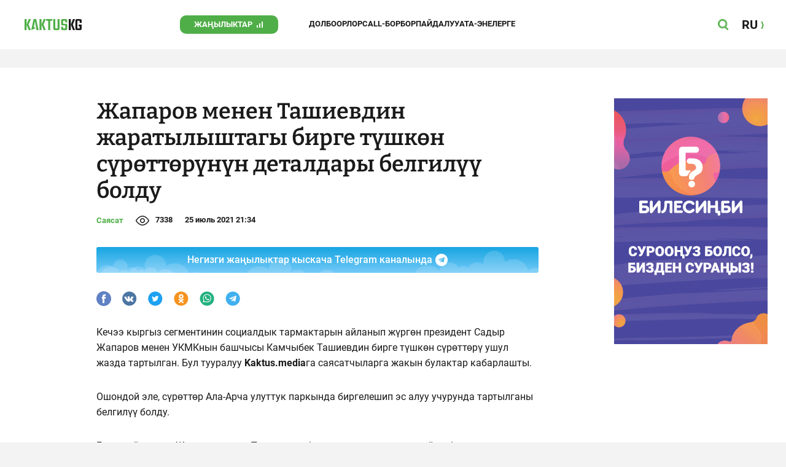

--- FILE ---
content_type: text/css
request_url: https://kaktus.kg/src/Template/Block/Dashboard/Board/style/Fore.css?mtime=1627364695
body_size: -293
content:
.Dashboard-Board----FORE{
    border: 3px solid transparent;
    border-right: none;
    border-left: none;
    display:grid;
    gap: var(--card-gap);
    grid-template-columns: 1fr;
}

@media (min-width: 740px){
    .Dashboard-Board----FORE{
        grid-template-columns: repeat(2, 1fr);
    }
}

@media (min-width: 1240px){
    .Dashboard-Board----FORE{
        grid-template-columns: repeat(4, 1fr);
    }
}

--- FILE ---
content_type: text/css
request_url: https://kaktus.kg/src/Template/Block/Dashboard/Board/style/SingleMedia.css?mtime=1627364695
body_size: -439
content:
.Dashboard-Board----SINGLE_MEDIA{
}

--- FILE ---
content_type: image/svg+xml
request_url: https://kaktus.kg/src/Template/Block/Header/img/social/rss.svg
body_size: 402
content:
<svg width="32" height="33" viewBox="0 0 32 33" fill="none" xmlns="http://www.w3.org/2000/svg">
<path d="M15.8444 32.1357C12.6966 32.1351 9.62043 31.1971 7.0079 29.4413C4.39536 27.6856 2.36487 25.1916 1.17529 22.2773C-0.014295 19.363 -0.309071 16.1605 0.32854 13.0781C0.96615 9.99562 2.50726 7.17287 4.75539 4.9697C7.00353 2.76653 9.85683 1.28275 12.9515 0.707538C16.0462 0.132322 19.2421 0.491729 22.1318 1.73994C25.0214 2.98814 27.4739 5.0686 29.1765 7.71607C30.8792 10.3635 31.7548 13.4581 31.6919 16.6052C31.6089 20.753 29.9027 24.7029 26.9397 27.6067C23.9766 30.5105 19.993 32.1365 15.8444 32.1357ZM8.46205 10.5303C10.2258 10.5323 11.9717 10.8834 13.5991 11.5634C15.2265 12.2434 16.7033 13.2388 17.9442 14.4922C19.1982 15.7312 20.1941 17.2066 20.8742 18.8331C21.5542 20.4595 21.9049 22.2047 21.906 23.9676H25.2076C25.3991 15.0336 17.6338 7.04382 8.46205 7.2155V10.5303ZM8.46205 16.2156C13.1503 16.7768 15.7255 19.3653 16.2405 24.0007H19.4959C19.5751 17.7211 14.0153 12.7753 8.46205 12.9866V16.2156ZM12.9786 21.7688C12.9537 21.1877 12.7069 20.6383 12.289 20.2338C11.8711 19.8293 11.3139 19.6005 10.7323 19.5945C10.1507 19.5886 9.58904 19.806 9.16297 20.2019C8.73691 20.5979 8.47894 21.1421 8.44224 21.7226C8.42278 22.0304 8.46621 22.3389 8.56988 22.6294C8.67354 22.9199 8.83528 23.1862 9.04522 23.4121C9.25516 23.6381 9.50892 23.8189 9.79102 23.9435C10.0731 24.0682 10.3776 24.1341 10.6861 24.1373C10.9945 24.1404 11.3003 24.0807 11.5848 23.9618C11.8694 23.8429 12.1268 23.6673 12.3413 23.4457C12.5558 23.2241 12.723 22.9611 12.8325 22.6728C12.9421 22.3845 12.9918 22.0769 12.9786 21.7688Z" fill="#1A1A1A"/>
</svg>
